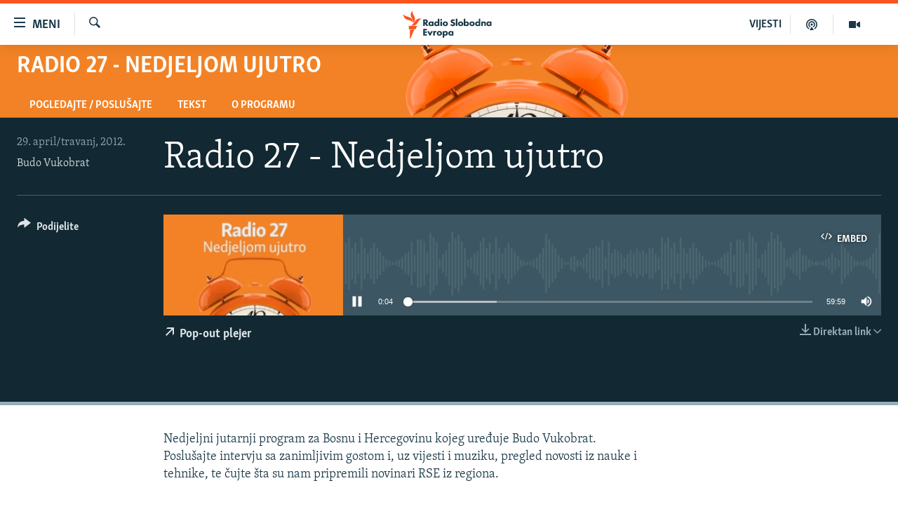

--- FILE ---
content_type: text/css; charset=utf-8
request_url: https://www.slobodnaevropa.org/api/customization/zonecustomcss?zoneId=512&cv=1
body_size: 254
content:
.prog-hdr {
 background-color: #f28225;
  background-image: url("https://gdb.rferl.org/cc5f3ef4-1a73-425a-9c23-7050cd0853ac_w350.png");
  background-repeat: no-repeat;
  background-size: 320px;
  background-position: 60%;
}

@media (min-width: 640px) and (max-width: 991px) {
  .prog-hdr{
      background-size: 250px;
      background-position: 70%;
  }
}

@media (max-width: 640px) {
  .prog-hdr{
    background: #f28225;
  }
}